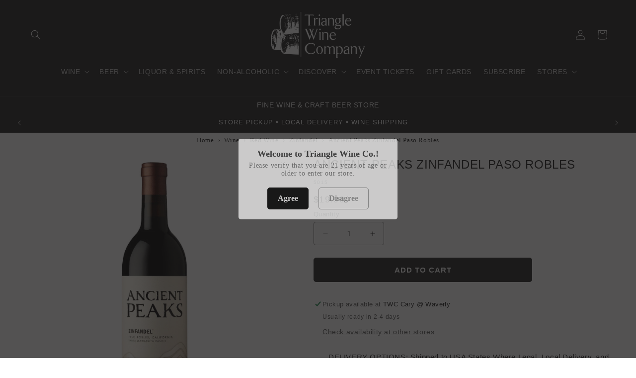

--- FILE ---
content_type: text/css
request_url: https://cdn.shopify.com/extensions/019bea9f-62e5-7b1b-bf20-f2027dc4bf6e/sam-shipping-protection-944/assets/widget.css
body_size: 637
content:
.sam__protect--wrapper * {
  line-height: normal;
  box-sizing: border-box;
}

.sam__protect--wrapper p {
  margin: 0;
}

.sam__widget {
  margin: 5px 0;
  width: 100%;
  max-width: 500px;
}

.sam__widget--content-wrapper {
  display: flex;
  gap: 5px;
}

.sam__widget--content-wrapper.layout-align-left,
.layout-align-left .sam__widget--header-container {
  flex-direction: row-reverse;
  justify-content: flex-end;
}

.sam__widget--content {
  /* width: 80%; */
  display: flex;
  flex-grow: 1;
  flex-direction: column;
  gap: 5px;
}

.sam__widget--icon-container {
  flex-shrink: 0;
  display: flex;
  align-items: center;
  justify-content: center;
}

.sam__widget--icon-container.img-inactive {
  -webkit-filter: grayscale(100%);
  -moz-filter: grayscale(100%);
  -o-filter: grayscale(100%);
  filter: grayscale(100%);
}

.sam__widget--icon {
  width: 100%;
  /* max-width: 100px; */
}

.sam__widget--header-container {
  display: flex;
  align-items: center;
  justify-content: space-between;
  gap: 5px;
}

.sam__widget--title-container {
  display: flex;
  align-items: center;
  gap: 3px;
}

.sam-protect-estimate,
.sam__widget--title {
  font-size: 14px;
  font-weight: bold;
}

.sam__widget--description {
  font-size: 12px;
}

.sam__widget--policy-link {
  text-decoration: none;
  cursor: pointer;
  font-size: 12px;
}

.mini-cart-footer > .sam__protect--wrapper {
  padding: 0 10px;
}

.sam-btn-disable {
  opacity: 0.6 !important;
  cursor: not-allowed !important;
  pointer-events: none !important;
  user-select: none !important;
}

.sam-btn-disable * {
  pointer-events: none !important;
}

.sam_protect_switch .sam_switch_label {
  display: block;
  width: 28px !important;
  min-width: 28px !important;
  padding: 0 !important;
  height: 18px;
  border-radius: 30px;
  background: var(--switch-bg) !important;
  cursor: pointer;
  position: relative;
  overflow: hidden;
  margin: unset
}

.sam_protect_switch .sam_switch_label:before {
  display: block;
  content: "";
  width: 14px;
  height: 14px;
  border-radius: 50%;
  background: #fff;
  position: absolute;
  left: 2px;
  top: 50% !important;
  transform: translateY(-50%);
  transition: all .3s;
  z-index: 1;
  border-style: none
}

.sam_protect_switch #sam_switch_label:before {
  transform: unset;
  margin-top: -7px;
  border: 2px solid transparent;
  border-right-color: var(--before-border-color, #BABABA) !important;
  animation: spin 1s linear infinite
}

.sam_protect_switch .sam_switch_label:after {
  display: block !important;
  content: "";
  width: 0;
  height: 24px;
  background: var(--switch-active, #31C948) !important;
  transition: all .3s !important;
  transform: none !important;
  top: 0;
  left: 0;
  border-style: none
}

.sam_protect_switch .sam_switch_label.sam_active:before {
  left: 12px;
}

.sam_protect_switch .sam_switch_label.sam_active:after {
  width: 100%
}

@media only screen and (max-width: 749px) {
  .sam__widget {
    margin: 10px auto;
  }
}

@keyframes sam-custom-spinner {
  0% { transform: rotate(0deg); }
  100% { transform: rotate(360deg); }
}

.sam__checkout-btn-spinner {
  display: inline-block;
  width: 16px;
  height: 16px;
  border: 2px solid #fff;
  border-top-color: transparent;
  border-radius: 50%;
  vertical-align: middle;
  animation: sam-custom-spinner 1s linear infinite;
}

.sam__widget--mask {
  text-align: center;
  font-size: 12px; 
  margin-top: 0; 
  margin-bottom: -8px; 
  background: linear-gradient(90deg, #6668eb, #17be55); 
  -webkit-background-clip: text; 
  -webkit-text-fill-color: transparent;
}

.sam__button-overlay-wrapper {
  position: relative;
  display: inline-block;
  width: 100%;
  margin-bottom: 10px;
}
.sam__checkout-btn-overlay {
  display: none;
  position: absolute;
  top: 0;
  left: 0;
  width: 100%;
  height: 100%;
  z-index: 999;
  cursor: pointer;
}


/* Tooltip */
.sam-tooltip {
  position: fixed;
  max-width: 240px;
  background: #333;
  color: #fff;
  padding: 6px;
  font-size: 13px;
  border-radius: 4px;
  z-index: 9999;
}

--- FILE ---
content_type: text/javascript; charset=utf-8
request_url: https://trianglewineco.com/products/wine-ancient-peaks-zinfandel-paso-robles.js
body_size: 780
content:
{"id":8239518286113,"title":"Ancient Peaks Zinfandel Paso Robles","handle":"wine-ancient-peaks-zinfandel-paso-robles","description":"\u003cspan data-mce-fragment=\"1\"\u003eBold aromas of cherry jam, wild blackberry, violets, kirsch, and toasty oak. A rich, viscous texture is packed with dense flavors of black cherry, boysenberry, cola, and spicy vanilla. Lively notes of black pepper add focus to a smooth, jammy finish.\u003c\/span\u003e","published_at":"2023-05-01T19:36:20-04:00","created_at":"2023-05-01T19:36:20-04:00","vendor":"Ancient Peaks","type":"Wine","tags":["California","EligibleForDiscount","New World","Paso Robles","Red Wine","United States","Wine","Zinfandel"],"price":1999,"price_min":1999,"price_max":1999,"available":true,"price_varies":false,"compare_at_price":null,"compare_at_price_min":0,"compare_at_price_max":0,"compare_at_price_varies":false,"variants":[{"id":45040793256225,"title":"Default Title","option1":"Default Title","option2":null,"option3":null,"sku":"5015","requires_shipping":true,"taxable":true,"featured_image":null,"available":true,"name":"Ancient Peaks Zinfandel Paso Robles","public_title":null,"options":["Default Title"],"price":1999,"weight":1814,"compare_at_price":null,"inventory_management":"shopify","barcode":"897114001012","requires_selling_plan":false,"selling_plan_allocations":[]}],"images":["\/\/cdn.shopify.com\/s\/files\/1\/0743\/2306\/7169\/files\/wine-ancient-peaks-zinfandel-paso-robles-42525267394849.jpg?v=1704787737"],"featured_image":"\/\/cdn.shopify.com\/s\/files\/1\/0743\/2306\/7169\/files\/wine-ancient-peaks-zinfandel-paso-robles-42525267394849.jpg?v=1704787737","options":[{"name":"Title","position":1,"values":["Default Title"]}],"url":"\/products\/wine-ancient-peaks-zinfandel-paso-robles","media":[{"alt":"Wine Ancient Peaks Zinfandel Paso Robles","id":36421021106465,"position":1,"preview_image":{"aspect_ratio":0.298,"height":1280,"width":381,"src":"https:\/\/cdn.shopify.com\/s\/files\/1\/0743\/2306\/7169\/files\/wine-ancient-peaks-zinfandel-paso-robles-42525267394849.jpg?v=1704787737"},"aspect_ratio":0.298,"height":1280,"media_type":"image","src":"https:\/\/cdn.shopify.com\/s\/files\/1\/0743\/2306\/7169\/files\/wine-ancient-peaks-zinfandel-paso-robles-42525267394849.jpg?v=1704787737","width":381}],"requires_selling_plan":false,"selling_plan_groups":[]}

--- FILE ---
content_type: text/javascript; charset=utf-8
request_url: https://trianglewineco.com/products/wine-ancient-peaks-zinfandel-paso-robles.js
body_size: 167
content:
{"id":8239518286113,"title":"Ancient Peaks Zinfandel Paso Robles","handle":"wine-ancient-peaks-zinfandel-paso-robles","description":"\u003cspan data-mce-fragment=\"1\"\u003eBold aromas of cherry jam, wild blackberry, violets, kirsch, and toasty oak. A rich, viscous texture is packed with dense flavors of black cherry, boysenberry, cola, and spicy vanilla. Lively notes of black pepper add focus to a smooth, jammy finish.\u003c\/span\u003e","published_at":"2023-05-01T19:36:20-04:00","created_at":"2023-05-01T19:36:20-04:00","vendor":"Ancient Peaks","type":"Wine","tags":["California","EligibleForDiscount","New World","Paso Robles","Red Wine","United States","Wine","Zinfandel"],"price":1999,"price_min":1999,"price_max":1999,"available":true,"price_varies":false,"compare_at_price":null,"compare_at_price_min":0,"compare_at_price_max":0,"compare_at_price_varies":false,"variants":[{"id":45040793256225,"title":"Default Title","option1":"Default Title","option2":null,"option3":null,"sku":"5015","requires_shipping":true,"taxable":true,"featured_image":null,"available":true,"name":"Ancient Peaks Zinfandel Paso Robles","public_title":null,"options":["Default Title"],"price":1999,"weight":1814,"compare_at_price":null,"inventory_management":"shopify","barcode":"897114001012","requires_selling_plan":false,"selling_plan_allocations":[]}],"images":["\/\/cdn.shopify.com\/s\/files\/1\/0743\/2306\/7169\/files\/wine-ancient-peaks-zinfandel-paso-robles-42525267394849.jpg?v=1704787737"],"featured_image":"\/\/cdn.shopify.com\/s\/files\/1\/0743\/2306\/7169\/files\/wine-ancient-peaks-zinfandel-paso-robles-42525267394849.jpg?v=1704787737","options":[{"name":"Title","position":1,"values":["Default Title"]}],"url":"\/products\/wine-ancient-peaks-zinfandel-paso-robles","media":[{"alt":"Wine Ancient Peaks Zinfandel Paso Robles","id":36421021106465,"position":1,"preview_image":{"aspect_ratio":0.298,"height":1280,"width":381,"src":"https:\/\/cdn.shopify.com\/s\/files\/1\/0743\/2306\/7169\/files\/wine-ancient-peaks-zinfandel-paso-robles-42525267394849.jpg?v=1704787737"},"aspect_ratio":0.298,"height":1280,"media_type":"image","src":"https:\/\/cdn.shopify.com\/s\/files\/1\/0743\/2306\/7169\/files\/wine-ancient-peaks-zinfandel-paso-robles-42525267394849.jpg?v=1704787737","width":381}],"requires_selling_plan":false,"selling_plan_groups":[]}